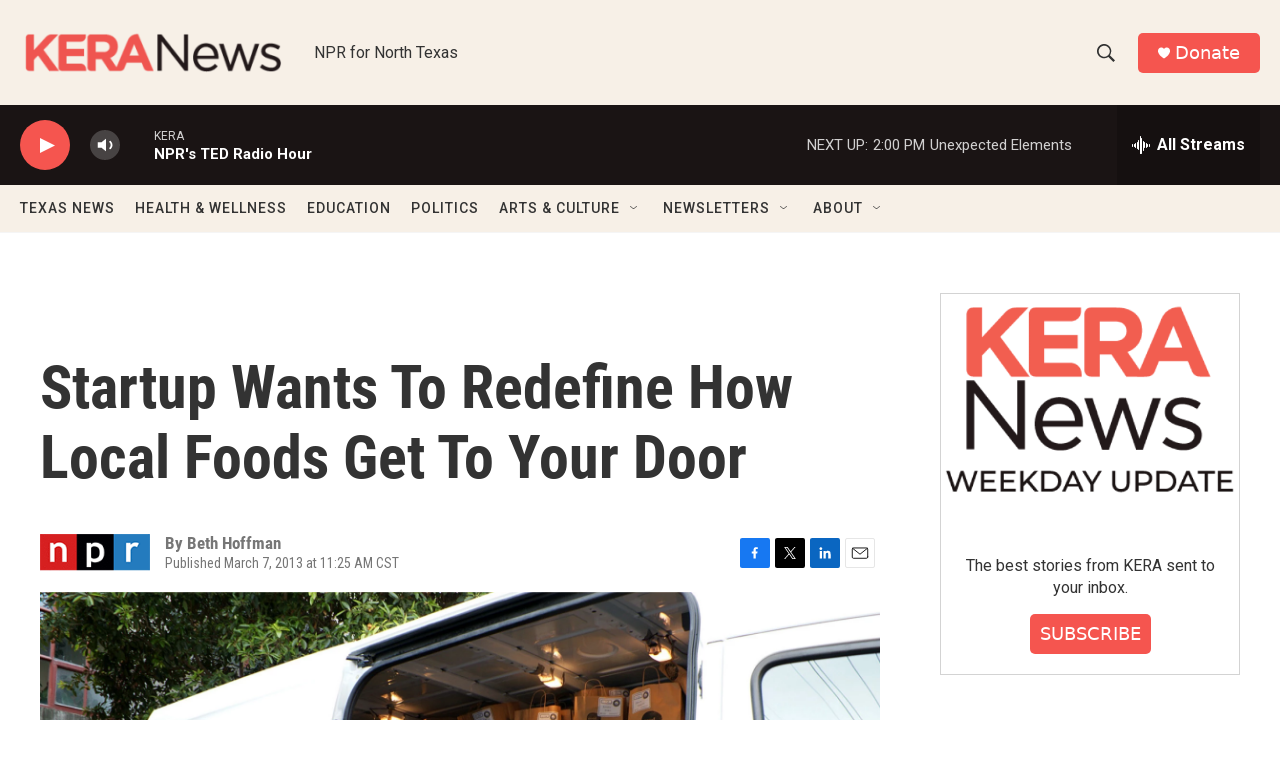

--- FILE ---
content_type: text/html; charset=utf-8
request_url: https://www.google.com/recaptcha/api2/aframe
body_size: 266
content:
<!DOCTYPE HTML><html><head><meta http-equiv="content-type" content="text/html; charset=UTF-8"></head><body><script nonce="XBdohSaQJCoW25b6LJNi2g">/** Anti-fraud and anti-abuse applications only. See google.com/recaptcha */ try{var clients={'sodar':'https://pagead2.googlesyndication.com/pagead/sodar?'};window.addEventListener("message",function(a){try{if(a.source===window.parent){var b=JSON.parse(a.data);var c=clients[b['id']];if(c){var d=document.createElement('img');d.src=c+b['params']+'&rc='+(localStorage.getItem("rc::a")?sessionStorage.getItem("rc::b"):"");window.document.body.appendChild(d);sessionStorage.setItem("rc::e",parseInt(sessionStorage.getItem("rc::e")||0)+1);localStorage.setItem("rc::h",'1769369965735');}}}catch(b){}});window.parent.postMessage("_grecaptcha_ready", "*");}catch(b){}</script></body></html>